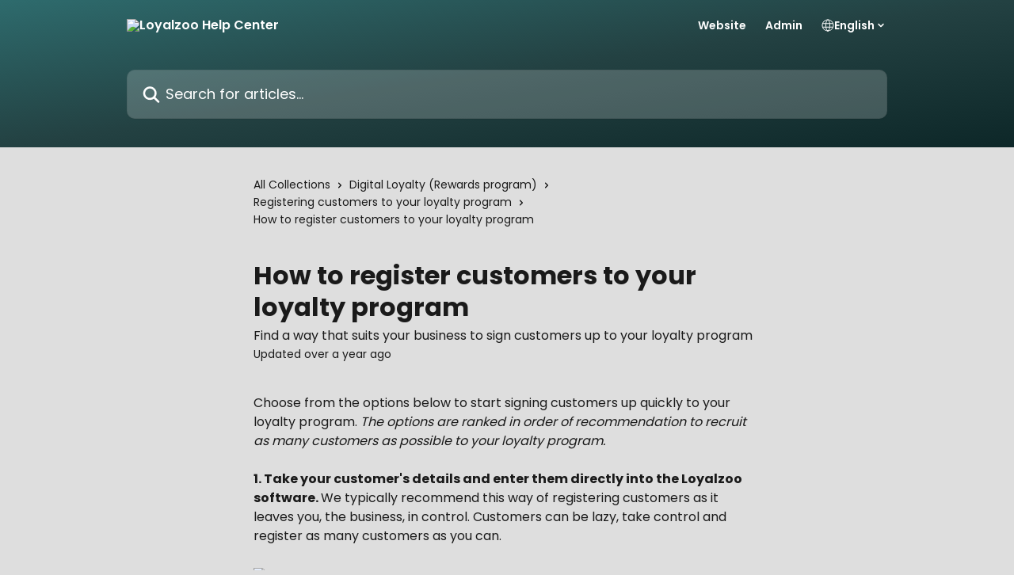

--- FILE ---
content_type: text/html; charset=utf-8
request_url: https://help.loyalzoo.com/en/articles/4933096-how-to-register-customers-to-your-loyalty-program
body_size: 15757
content:
<!DOCTYPE html><html lang="en"><head><meta charSet="utf-8" data-next-head=""/><title data-next-head="">How to register customers to your loyalty program | Loyalzoo Help Center</title><meta property="og:title" content="How to register customers to your loyalty program | Loyalzoo Help Center" data-next-head=""/><meta name="twitter:title" content="How to register customers to your loyalty program | Loyalzoo Help Center" data-next-head=""/><meta property="og:description" content="Find a way that suits your business to sign customers up to your loyalty program" data-next-head=""/><meta name="twitter:description" content="Find a way that suits your business to sign customers up to your loyalty program" data-next-head=""/><meta name="description" content="Find a way that suits your business to sign customers up to your loyalty program" data-next-head=""/><meta property="og:type" content="article" data-next-head=""/><meta name="robots" content="all" data-next-head=""/><meta name="viewport" content="width=device-width, initial-scale=1" data-next-head=""/><link href="https://intercom.help/loyalzoo/assets/favicon" rel="icon" data-next-head=""/><link rel="canonical" href="http://help.loyalzoo.com/en/articles/4933096-how-to-register-customers-to-your-loyalty-program" data-next-head=""/><link rel="alternate" href="http://help.loyalzoo.com/en/articles/4933096-how-to-register-customers-to-your-loyalty-program" hrefLang="en" data-next-head=""/><link rel="alternate" href="http://help.loyalzoo.com/en/articles/4933096-how-to-register-customers-to-your-loyalty-program" hrefLang="x-default" data-next-head=""/><link nonce="NdBUnnB1P7PTZA2qgkxeDJ32tXza4LU9JzijdYcIleI=" rel="preload" href="https://static.intercomassets.com/_next/static/css/3141721a1e975790.css" as="style"/><link nonce="NdBUnnB1P7PTZA2qgkxeDJ32tXza4LU9JzijdYcIleI=" rel="stylesheet" href="https://static.intercomassets.com/_next/static/css/3141721a1e975790.css" data-n-g=""/><link nonce="NdBUnnB1P7PTZA2qgkxeDJ32tXza4LU9JzijdYcIleI=" rel="preload" href="https://static.intercomassets.com/_next/static/css/2e15b5a0835b0524.css" as="style"/><link nonce="NdBUnnB1P7PTZA2qgkxeDJ32tXza4LU9JzijdYcIleI=" rel="stylesheet" href="https://static.intercomassets.com/_next/static/css/2e15b5a0835b0524.css"/><noscript data-n-css="NdBUnnB1P7PTZA2qgkxeDJ32tXza4LU9JzijdYcIleI="></noscript><script defer="" nonce="NdBUnnB1P7PTZA2qgkxeDJ32tXza4LU9JzijdYcIleI=" nomodule="" src="https://static.intercomassets.com/_next/static/chunks/polyfills-42372ed130431b0a.js"></script><script defer="" src="https://static.intercomassets.com/_next/static/chunks/1845.9920dd8b7453512c.js" nonce="NdBUnnB1P7PTZA2qgkxeDJ32tXza4LU9JzijdYcIleI="></script><script src="https://static.intercomassets.com/_next/static/chunks/webpack-667cd6b3774ffaeb.js" nonce="NdBUnnB1P7PTZA2qgkxeDJ32tXza4LU9JzijdYcIleI=" defer=""></script><script src="https://static.intercomassets.com/_next/static/chunks/framework-1f1b8d38c1d86c61.js" nonce="NdBUnnB1P7PTZA2qgkxeDJ32tXza4LU9JzijdYcIleI=" defer=""></script><script src="https://static.intercomassets.com/_next/static/chunks/main-2c5e5f2c49cfa8a6.js" nonce="NdBUnnB1P7PTZA2qgkxeDJ32tXza4LU9JzijdYcIleI=" defer=""></script><script src="https://static.intercomassets.com/_next/static/chunks/pages/_app-e1ef7ba820863143.js" nonce="NdBUnnB1P7PTZA2qgkxeDJ32tXza4LU9JzijdYcIleI=" defer=""></script><script src="https://static.intercomassets.com/_next/static/chunks/d0502abb-aa607f45f5026044.js" nonce="NdBUnnB1P7PTZA2qgkxeDJ32tXza4LU9JzijdYcIleI=" defer=""></script><script src="https://static.intercomassets.com/_next/static/chunks/6190-ef428f6633b5a03f.js" nonce="NdBUnnB1P7PTZA2qgkxeDJ32tXza4LU9JzijdYcIleI=" defer=""></script><script src="https://static.intercomassets.com/_next/static/chunks/5729-6d79ddfe1353a77c.js" nonce="NdBUnnB1P7PTZA2qgkxeDJ32tXza4LU9JzijdYcIleI=" defer=""></script><script src="https://static.intercomassets.com/_next/static/chunks/2384-242e4a028ba58b01.js" nonce="NdBUnnB1P7PTZA2qgkxeDJ32tXza4LU9JzijdYcIleI=" defer=""></script><script src="https://static.intercomassets.com/_next/static/chunks/4835-9db7cd232aae5617.js" nonce="NdBUnnB1P7PTZA2qgkxeDJ32tXza4LU9JzijdYcIleI=" defer=""></script><script src="https://static.intercomassets.com/_next/static/chunks/2735-6fafbb9ff4abfca1.js" nonce="NdBUnnB1P7PTZA2qgkxeDJ32tXza4LU9JzijdYcIleI=" defer=""></script><script src="https://static.intercomassets.com/_next/static/chunks/pages/%5BhelpCenterIdentifier%5D/%5Blocale%5D/articles/%5BarticleSlug%5D-0426bb822f2fd459.js" nonce="NdBUnnB1P7PTZA2qgkxeDJ32tXza4LU9JzijdYcIleI=" defer=""></script><script src="https://static.intercomassets.com/_next/static/7e1K3eo3oeKlAsbhZbrHM/_buildManifest.js" nonce="NdBUnnB1P7PTZA2qgkxeDJ32tXza4LU9JzijdYcIleI=" defer=""></script><script src="https://static.intercomassets.com/_next/static/7e1K3eo3oeKlAsbhZbrHM/_ssgManifest.js" nonce="NdBUnnB1P7PTZA2qgkxeDJ32tXza4LU9JzijdYcIleI=" defer=""></script><meta name="sentry-trace" content="750ef0368031091e090415f8e25c5cd6-147b2b3d7a03f173-0"/><meta name="baggage" content="sentry-environment=production,sentry-release=389cbaa7c7b88427c31f6ff365d99b3236e2d519,sentry-public_key=187f842308a64dea9f1f64d4b1b9c298,sentry-trace_id=750ef0368031091e090415f8e25c5cd6,sentry-org_id=2129,sentry-sampled=false,sentry-sample_rand=0.3637931004517997,sentry-sample_rate=0"/><style id="__jsx-2500857012">:root{--body-bg: rgb(222, 222, 222);
--body-image: none;
--body-bg-rgb: 222, 222, 222;
--body-border: rgb(196, 196, 196);
--body-primary-color: #1a1a1a;
--body-secondary-color: #1a1a1a;
--body-reaction-bg: rgb(209, 209, 209);
--body-reaction-text-color: rgb(26, 26, 26);
--body-toc-active-border: #737373;
--body-toc-inactive-border: #f2f2f2;
--body-toc-inactive-color: #1a1a1a;
--body-toc-active-font-weight: 600;
--body-table-border: rgb(171, 171, 171);
--body-color: hsl(0, 0%, 0%);
--footer-bg: rgb(222, 222, 222);
--footer-image: none;
--footer-border: rgb(196, 196, 196);
--footer-color: hsl(182, 51%, 10%);
--header-bg: none;
--header-image: linear-gradient(to bottom right, #2E6B6D,#234142,#0D2728);
--header-color: hsl(0, 0%, 100%);
--collection-card-bg: rgb(222, 222, 222);
--collection-card-image: none;
--collection-card-color: hsl(182, 51%, 10%);
--card-bg: rgb(225, 225, 225);
--card-border-color: rgb(196, 196, 196);
--card-border-inner-radius: 6px;
--card-border-radius: 8px;
--card-shadow: 0 1px 2px 0 rgb(0 0 0 / 0.05);
--search-bar-border-radius: 10px;
--search-bar-width: 100%;
--ticket-blue-bg-color: #dce1f9;
--ticket-blue-text-color: #334bfa;
--ticket-green-bg-color: #d7efdc;
--ticket-green-text-color: #0f7134;
--ticket-orange-bg-color: #ffebdb;
--ticket-orange-text-color: #b24d00;
--ticket-red-bg-color: #ffdbdb;
--ticket-red-text-color: #df2020;
--header-height: 405px;
--header-subheader-background-color: #000000;
--header-subheader-font-color: #FFFFFF;
--content-block-bg: rgb(255, 255, 255);
--content-block-image: none;
--content-block-color: hsl(0, 0%, 10%);
--content-block-button-bg: rgb(51, 75, 250);
--content-block-button-image: none;
--content-block-button-color: hsl(0, 0%, 100%);
--content-block-button-radius: 6px;
--primary-color: hsl(182, 31%, 20%);
--primary-color-alpha-10: hsla(182, 31%, 20%, 0.1);
--primary-color-alpha-60: hsla(182, 31%, 20%, 0.6);
--text-on-primary-color: #ffffff}</style><style id="__jsx-1364445819">:root{--font-family-primary: 'Poppins', 'Poppins Fallback'}</style><style id="__jsx-3010438285">:root{--font-family-secondary: 'Poppins', 'Poppins Fallback'}</style><style id="__jsx-cf6f0ea00fa5c760">.fade-background.jsx-cf6f0ea00fa5c760{background:radial-gradient(333.38%100%at 50%0%,rgba(var(--body-bg-rgb),0)0%,rgba(var(--body-bg-rgb),.00925356)11.67%,rgba(var(--body-bg-rgb),.0337355)21.17%,rgba(var(--body-bg-rgb),.0718242)28.85%,rgba(var(--body-bg-rgb),.121898)35.03%,rgba(var(--body-bg-rgb),.182336)40.05%,rgba(var(--body-bg-rgb),.251516)44.25%,rgba(var(--body-bg-rgb),.327818)47.96%,rgba(var(--body-bg-rgb),.409618)51.51%,rgba(var(--body-bg-rgb),.495297)55.23%,rgba(var(--body-bg-rgb),.583232)59.47%,rgba(var(--body-bg-rgb),.671801)64.55%,rgba(var(--body-bg-rgb),.759385)70.81%,rgba(var(--body-bg-rgb),.84436)78.58%,rgba(var(--body-bg-rgb),.9551)88.2%,rgba(var(--body-bg-rgb),1)100%),var(--header-image),var(--header-bg);background-size:cover;background-position-x:center}</style><style id="__jsx-62724fba150252e0">.related_articles section a{color:initial}</style><style id="__jsx-4bed0c08ce36899e">.article_body a:not(.intercom-h2b-button){color:var(--primary-color)}article a.intercom-h2b-button{background-color:var(--primary-color);border:0}.zendesk-article table{overflow-x:scroll!important;display:block!important;height:auto!important}.intercom-interblocks-unordered-nested-list ul,.intercom-interblocks-ordered-nested-list ol{margin-top:16px;margin-bottom:16px}.intercom-interblocks-unordered-nested-list ul .intercom-interblocks-unordered-nested-list ul,.intercom-interblocks-unordered-nested-list ul .intercom-interblocks-ordered-nested-list ol,.intercom-interblocks-ordered-nested-list ol .intercom-interblocks-ordered-nested-list ol,.intercom-interblocks-ordered-nested-list ol .intercom-interblocks-unordered-nested-list ul{margin-top:0;margin-bottom:0}.intercom-interblocks-image a:focus{outline-offset:3px}</style></head><body><div id="__next"><div dir="ltr" class="h-full w-full"><span class="hidden">Copyright (c) 2023, Intercom, Inc. (legal@intercom.io) with Reserved Font Name &quot;Poppins&quot;.
      This Font Software is licensed under the SIL Open Font License, Version 1.1.</span><span class="hidden">Copyright (c) 2023, Intercom, Inc. (legal@intercom.io) with Reserved Font Name &quot;Poppins&quot;.
      This Font Software is licensed under the SIL Open Font License, Version 1.1.</span><a href="#main-content" class="sr-only font-bold text-header-color focus:not-sr-only focus:absolute focus:left-4 focus:top-4 focus:z-50" aria-roledescription="Link, Press control-option-right-arrow to exit">Skip to main content</a><main class="header__lite"><header id="header" data-testid="header" class="jsx-cf6f0ea00fa5c760 flex flex-col text-header-color"><div class="jsx-cf6f0ea00fa5c760 relative flex grow flex-col mb-9 bg-header-bg bg-header-image bg-cover bg-center pb-9"><div id="sr-announcement" aria-live="polite" class="jsx-cf6f0ea00fa5c760 sr-only"></div><div class="jsx-cf6f0ea00fa5c760 flex h-full flex-col items-center marker:shrink-0"><section class="relative flex w-full flex-col mb-6 pb-6"><div class="header__meta_wrapper flex justify-center px-5 pt-6 leading-none sm:px-10"><div class="flex items-center w-240" data-testid="subheader-container"><div class="mo__body header__site_name"><div class="header__logo"><a href="/en/"><img src="https://downloads.intercomcdn.com/i/o/si587ww8/838862/33850b916191da37c3f1d4a2bf90/46b2f9659b4b79a137a09518119e5381.png" height="416" alt="Loyalzoo Help Center"/></a></div></div><div><div class="flex items-center font-semibold"><div class="flex items-center md:hidden" data-testid="small-screen-children"><button class="flex items-center border-none bg-transparent px-1.5" data-testid="hamburger-menu-button" aria-label="Open menu"><svg width="24" height="24" viewBox="0 0 16 16" xmlns="http://www.w3.org/2000/svg" class="fill-current"><path d="M1.86861 2C1.38889 2 1 2.3806 1 2.85008C1 3.31957 1.38889 3.70017 1.86861 3.70017H14.1314C14.6111 3.70017 15 3.31957 15 2.85008C15 2.3806 14.6111 2 14.1314 2H1.86861Z"></path><path d="M1 8C1 7.53051 1.38889 7.14992 1.86861 7.14992H14.1314C14.6111 7.14992 15 7.53051 15 8C15 8.46949 14.6111 8.85008 14.1314 8.85008H1.86861C1.38889 8.85008 1 8.46949 1 8Z"></path><path d="M1 13.1499C1 12.6804 1.38889 12.2998 1.86861 12.2998H14.1314C14.6111 12.2998 15 12.6804 15 13.1499C15 13.6194 14.6111 14 14.1314 14H1.86861C1.38889 14 1 13.6194 1 13.1499Z"></path></svg></button><div class="fixed right-0 top-0 z-50 h-full w-full hidden" data-testid="hamburger-menu"><div class="flex h-full w-full justify-end bg-black bg-opacity-30"><div class="flex h-fit w-full flex-col bg-white opacity-100 sm:h-full sm:w-1/2"><button class="text-body-font flex items-center self-end border-none bg-transparent pr-6 pt-6" data-testid="hamburger-menu-close-button" aria-label="Close menu"><svg width="24" height="24" viewBox="0 0 16 16" xmlns="http://www.w3.org/2000/svg"><path d="M3.5097 3.5097C3.84165 3.17776 4.37984 3.17776 4.71178 3.5097L7.99983 6.79775L11.2879 3.5097C11.6198 3.17776 12.158 3.17776 12.49 3.5097C12.8219 3.84165 12.8219 4.37984 12.49 4.71178L9.20191 7.99983L12.49 11.2879C12.8219 11.6198 12.8219 12.158 12.49 12.49C12.158 12.8219 11.6198 12.8219 11.2879 12.49L7.99983 9.20191L4.71178 12.49C4.37984 12.8219 3.84165 12.8219 3.5097 12.49C3.17776 12.158 3.17776 11.6198 3.5097 11.2879L6.79775 7.99983L3.5097 4.71178C3.17776 4.37984 3.17776 3.84165 3.5097 3.5097Z"></path></svg></button><nav class="flex flex-col pl-4 text-black"><a target="_blank" rel="noopener noreferrer" href="https://www.loyalzoo.com" class="mx-5 mb-5 text-md no-underline hover:opacity-80 md:mx-3 md:my-0 md:text-base" data-testid="header-link-0">Website</a><a target="_blank" rel="noopener noreferrer" href="https://admin.loyalty-app.co" class="mx-5 mb-5 text-md no-underline hover:opacity-80 md:mx-3 md:my-0 md:text-base" data-testid="header-link-1">Admin</a><div class="relative cursor-pointer has-[:focus]:outline"><select class="peer absolute z-10 block h-6 w-full cursor-pointer opacity-0 md:text-base" aria-label="Change language" id="language-selector"><option value="/en/articles/4933096-how-to-register-customers-to-your-loyalty-program" class="text-black" selected="">English</option><option value="/fr/articles/4933096" class="text-black">Français</option><option value="/de/articles/4933096" class="text-black">Deutsch</option><option value="/it/articles/4933096" class="text-black">Italiano</option><option value="/pt/articles/4933096" class="text-black">Português</option><option value="/es/articles/4933096" class="text-black">Español</option></select><div class="mb-10 ml-5 flex items-center gap-1 text-md hover:opacity-80 peer-hover:opacity-80 md:m-0 md:ml-3 md:text-base" aria-hidden="true"><svg id="locale-picker-globe" width="16" height="16" viewBox="0 0 16 16" fill="none" xmlns="http://www.w3.org/2000/svg" class="shrink-0" aria-hidden="true"><path d="M8 15C11.866 15 15 11.866 15 8C15 4.13401 11.866 1 8 1C4.13401 1 1 4.13401 1 8C1 11.866 4.13401 15 8 15Z" stroke="currentColor" stroke-linecap="round" stroke-linejoin="round"></path><path d="M8 15C9.39949 15 10.534 11.866 10.534 8C10.534 4.13401 9.39949 1 8 1C6.60051 1 5.466 4.13401 5.466 8C5.466 11.866 6.60051 15 8 15Z" stroke="currentColor" stroke-linecap="round" stroke-linejoin="round"></path><path d="M1.448 5.75989H14.524" stroke="currentColor" stroke-linecap="round" stroke-linejoin="round"></path><path d="M1.448 10.2402H14.524" stroke="currentColor" stroke-linecap="round" stroke-linejoin="round"></path></svg>English<svg id="locale-picker-arrow" width="16" height="16" viewBox="0 0 16 16" fill="none" xmlns="http://www.w3.org/2000/svg" class="shrink-0" aria-hidden="true"><path d="M5 6.5L8.00093 9.5L11 6.50187" stroke="currentColor" stroke-width="1.5" stroke-linecap="round" stroke-linejoin="round"></path></svg></div></div></nav></div></div></div></div><nav class="hidden items-center md:flex" data-testid="large-screen-children"><a target="_blank" rel="noopener noreferrer" href="https://www.loyalzoo.com" class="mx-5 mb-5 text-md no-underline hover:opacity-80 md:mx-3 md:my-0 md:text-base" data-testid="header-link-0">Website</a><a target="_blank" rel="noopener noreferrer" href="https://admin.loyalty-app.co" class="mx-5 mb-5 text-md no-underline hover:opacity-80 md:mx-3 md:my-0 md:text-base" data-testid="header-link-1">Admin</a><div class="relative cursor-pointer has-[:focus]:outline"><select class="peer absolute z-10 block h-6 w-full cursor-pointer opacity-0 md:text-base" aria-label="Change language" id="language-selector"><option value="/en/articles/4933096-how-to-register-customers-to-your-loyalty-program" class="text-black" selected="">English</option><option value="/fr/articles/4933096" class="text-black">Français</option><option value="/de/articles/4933096" class="text-black">Deutsch</option><option value="/it/articles/4933096" class="text-black">Italiano</option><option value="/pt/articles/4933096" class="text-black">Português</option><option value="/es/articles/4933096" class="text-black">Español</option></select><div class="mb-10 ml-5 flex items-center gap-1 text-md hover:opacity-80 peer-hover:opacity-80 md:m-0 md:ml-3 md:text-base" aria-hidden="true"><svg id="locale-picker-globe" width="16" height="16" viewBox="0 0 16 16" fill="none" xmlns="http://www.w3.org/2000/svg" class="shrink-0" aria-hidden="true"><path d="M8 15C11.866 15 15 11.866 15 8C15 4.13401 11.866 1 8 1C4.13401 1 1 4.13401 1 8C1 11.866 4.13401 15 8 15Z" stroke="currentColor" stroke-linecap="round" stroke-linejoin="round"></path><path d="M8 15C9.39949 15 10.534 11.866 10.534 8C10.534 4.13401 9.39949 1 8 1C6.60051 1 5.466 4.13401 5.466 8C5.466 11.866 6.60051 15 8 15Z" stroke="currentColor" stroke-linecap="round" stroke-linejoin="round"></path><path d="M1.448 5.75989H14.524" stroke="currentColor" stroke-linecap="round" stroke-linejoin="round"></path><path d="M1.448 10.2402H14.524" stroke="currentColor" stroke-linecap="round" stroke-linejoin="round"></path></svg>English<svg id="locale-picker-arrow" width="16" height="16" viewBox="0 0 16 16" fill="none" xmlns="http://www.w3.org/2000/svg" class="shrink-0" aria-hidden="true"><path d="M5 6.5L8.00093 9.5L11 6.50187" stroke="currentColor" stroke-width="1.5" stroke-linecap="round" stroke-linejoin="round"></path></svg></div></div></nav></div></div></div></div></section><section class="relative mx-5 flex h-full w-full flex-col items-center px-5 sm:px-10"><div class="flex h-full max-w-full flex-col w-240 justify-end" data-testid="main-header-container"><div id="search-bar" class="relative w-full"><form action="/en/" autoComplete="off"><div class="flex w-full flex-col items-start"><div class="relative flex w-full sm:w-search-bar"><label for="search-input" class="sr-only">Search for articles...</label><input id="search-input" type="text" autoComplete="off" class="peer w-full rounded-search-bar border border-black-alpha-8 bg-white-alpha-20 p-4 ps-12 font-secondary text-lg text-header-color shadow-search-bar outline-none transition ease-linear placeholder:text-header-color hover:bg-white-alpha-27 hover:shadow-search-bar-hover focus:border-transparent focus:bg-white focus:text-black-10 focus:shadow-search-bar-focused placeholder:focus:text-black-45" placeholder="Search for articles..." name="q" aria-label="Search for articles..." value=""/><div class="absolute inset-y-0 start-0 flex items-center fill-header-color peer-focus-visible:fill-black-45 pointer-events-none ps-5"><svg width="22" height="21" viewBox="0 0 22 21" xmlns="http://www.w3.org/2000/svg" class="fill-inherit" aria-hidden="true"><path fill-rule="evenodd" clip-rule="evenodd" d="M3.27485 8.7001C3.27485 5.42781 5.92757 2.7751 9.19985 2.7751C12.4721 2.7751 15.1249 5.42781 15.1249 8.7001C15.1249 11.9724 12.4721 14.6251 9.19985 14.6251C5.92757 14.6251 3.27485 11.9724 3.27485 8.7001ZM9.19985 0.225098C4.51924 0.225098 0.724854 4.01948 0.724854 8.7001C0.724854 13.3807 4.51924 17.1751 9.19985 17.1751C11.0802 17.1751 12.8176 16.5627 14.2234 15.5265L19.0981 20.4013C19.5961 20.8992 20.4033 20.8992 20.9013 20.4013C21.3992 19.9033 21.3992 19.0961 20.9013 18.5981L16.0264 13.7233C17.0625 12.3176 17.6749 10.5804 17.6749 8.7001C17.6749 4.01948 13.8805 0.225098 9.19985 0.225098Z"></path></svg></div></div></div></form></div></div></section></div></div></header><div class="z-1 flex shrink-0 grow basis-auto justify-center px-5 sm:px-10"><section data-testid="main-content" id="main-content" class="max-w-full w-240"><section data-testid="article-section" class="section section__article"><div class="justify-center flex"><div class="relative z-3 w-full lg:max-w-160 "><div class="flex pb-6 max-md:pb-2 lg:max-w-160"><div tabindex="-1" class="focus:outline-none"><div class="flex flex-wrap items-baseline pb-4 text-base" tabindex="0" role="navigation" aria-label="Breadcrumb"><a href="/en/" class="pr-2 text-body-primary-color no-underline hover:text-body-secondary-color">All Collections</a><div class="pr-2" aria-hidden="true"><svg width="6" height="10" viewBox="0 0 6 10" class="block h-2 w-2 fill-body-secondary-color rtl:rotate-180" xmlns="http://www.w3.org/2000/svg"><path fill-rule="evenodd" clip-rule="evenodd" d="M0.648862 0.898862C0.316916 1.23081 0.316916 1.769 0.648862 2.10094L3.54782 4.9999L0.648862 7.89886C0.316916 8.23081 0.316917 8.769 0.648862 9.10094C0.980808 9.43289 1.519 9.43289 1.85094 9.10094L5.35094 5.60094C5.68289 5.269 5.68289 4.73081 5.35094 4.39886L1.85094 0.898862C1.519 0.566916 0.980807 0.566916 0.648862 0.898862Z"></path></svg></div><a href="http://help.loyalzoo.com/en/collections/139936-digital-loyalty-rewards-program" class="pr-2 text-body-primary-color no-underline hover:text-body-secondary-color" data-testid="breadcrumb-0">Digital Loyalty (Rewards program)</a><div class="pr-2" aria-hidden="true"><svg width="6" height="10" viewBox="0 0 6 10" class="block h-2 w-2 fill-body-secondary-color rtl:rotate-180" xmlns="http://www.w3.org/2000/svg"><path fill-rule="evenodd" clip-rule="evenodd" d="M0.648862 0.898862C0.316916 1.23081 0.316916 1.769 0.648862 2.10094L3.54782 4.9999L0.648862 7.89886C0.316916 8.23081 0.316917 8.769 0.648862 9.10094C0.980808 9.43289 1.519 9.43289 1.85094 9.10094L5.35094 5.60094C5.68289 5.269 5.68289 4.73081 5.35094 4.39886L1.85094 0.898862C1.519 0.566916 0.980807 0.566916 0.648862 0.898862Z"></path></svg></div><a href="http://help.loyalzoo.com/en/collections/2988067-registering-customers-to-your-loyalty-program" class="pr-2 text-body-primary-color no-underline hover:text-body-secondary-color" data-testid="breadcrumb-1">Registering customers to your loyalty program</a><div class="pr-2" aria-hidden="true"><svg width="6" height="10" viewBox="0 0 6 10" class="block h-2 w-2 fill-body-secondary-color rtl:rotate-180" xmlns="http://www.w3.org/2000/svg"><path fill-rule="evenodd" clip-rule="evenodd" d="M0.648862 0.898862C0.316916 1.23081 0.316916 1.769 0.648862 2.10094L3.54782 4.9999L0.648862 7.89886C0.316916 8.23081 0.316917 8.769 0.648862 9.10094C0.980808 9.43289 1.519 9.43289 1.85094 9.10094L5.35094 5.60094C5.68289 5.269 5.68289 4.73081 5.35094 4.39886L1.85094 0.898862C1.519 0.566916 0.980807 0.566916 0.648862 0.898862Z"></path></svg></div><div class="text-body-secondary-color">How to register customers to your loyalty program</div></div></div></div><div class=""><div class="article intercom-force-break"><div class="mb-10 max-lg:mb-6"><div class="flex flex-col gap-4"><div class="flex flex-col"><h1 class="mb-1 font-primary text-2xl font-bold leading-10 text-body-primary-color">How to register customers to your loyalty program</h1><div class="text-md font-normal leading-normal text-body-secondary-color"><p>Find a way that suits your business to sign customers up to your loyalty program</p></div></div><div class="avatar"><div class="avatar__info -mt-0.5 text-base"><span class="text-body-secondary-color"> <!-- -->Updated over a year ago</span></div></div></div></div><div class="jsx-4bed0c08ce36899e "><div class="jsx-4bed0c08ce36899e article_body"><article class="jsx-4bed0c08ce36899e "><div class="intercom-interblocks-paragraph no-margin intercom-interblocks-align-left"><p>Choose from the options below to start signing customers up quickly to your loyalty program. <i>The options are ranked in order of recommendation to recruit as many customers as possible to your loyalty program.</i></p></div><div class="intercom-interblocks-paragraph no-margin intercom-interblocks-align-left"><p> </p></div><div class="intercom-interblocks-paragraph no-margin intercom-interblocks-align-left"><p><b>1. Take your customer&#x27;s details and enter them directly into the Loyalzoo software. </b>We typically recommend this way of registering customers as it leaves you, the business, in control. Customers can be lazy, take control and register as many customers as you can. </p></div><div class="intercom-interblocks-paragraph no-margin intercom-interblocks-align-left"><p> </p></div><div class="intercom-interblocks-image intercom-interblocks-align-left"><a href="https://downloads.intercomcdn.com/i/o/346654314/74972e6c14b4db44e94e4376/Screenshot+2021-06-07+at+13.38.23.png?expires=1769016600&amp;signature=c7407298563a4e9bf7f0c9502d2fe108fddcdbe3764936ad3a81dc46d6a22487&amp;req=dyQhEMx6noBbFb4f3HP0gEuwQ786CcnlDRLNoRGVWotYK0GWwl6AqGQshzzg%0ANplZlNHjaH%2FzgsCBBQ%3D%3D%0A" target="_blank" rel="noreferrer nofollow noopener"><img src="https://downloads.intercomcdn.com/i/o/346654314/74972e6c14b4db44e94e4376/Screenshot+2021-06-07+at+13.38.23.png?expires=1769016600&amp;signature=c7407298563a4e9bf7f0c9502d2fe108fddcdbe3764936ad3a81dc46d6a22487&amp;req=dyQhEMx6noBbFb4f3HP0gEuwQ786CcnlDRLNoRGVWotYK0GWwl6AqGQshzzg%0ANplZlNHjaH%2FzgsCBBQ%3D%3D%0A" width="955" height="271"/></a></div><div class="intercom-interblocks-paragraph no-margin intercom-interblocks-align-left"><p><b>2.  Get customers to register with a customer-facing tablet. </b></p></div><div class="intercom-interblocks-paragraph no-margin intercom-interblocks-align-left"><p>Set up a customer-facing tablet so customers can enter their own details to sign up or check-in to your loyalty program. Click the button below to find easy instructions on how to set this up. </p></div><div class="intercom-interblocks-paragraph no-margin intercom-interblocks-align-left"><p> </p></div><div class="intercom-interblocks-button intercom-interblocks-align-center"><a href="https://help.loyalzoo.com/en/articles/492777-how-to-get-customers-to-register-from-a-customer-facing-tablet" target="_blank" rel="noreferrer nofollow noopener" class="intercom-h2b-button">Set up customer-facing tablet</a></div><div class="intercom-interblocks-image intercom-interblocks-align-center"><a href="https://downloads.intercomcdn.com/i/o/346655825/38ab83f7facd23446294fb9e/ipad+-+customer+check-in.png?expires=1769016600&amp;signature=17f1508550fc7f4e2d0d5ebf08b6b03fc23b0600078deb58eac9e20a54ab8c4c&amp;req=dyQhEMx7lYNaFb4f3HP0gERiyhS4wTeELOVefBm%2BLXVMJ%2F4s4zBnLkwKTyMG%0ANnWFfEojcqltXTtJLg%3D%3D%0A" target="_blank" rel="noreferrer nofollow noopener"><img src="https://downloads.intercomcdn.com/i/o/346655825/38ab83f7facd23446294fb9e/ipad+-+customer+check-in.png?expires=1769016600&amp;signature=17f1508550fc7f4e2d0d5ebf08b6b03fc23b0600078deb58eac9e20a54ab8c4c&amp;req=dyQhEMx7lYNaFb4f3HP0gERiyhS4wTeELOVefBm%2BLXVMJ%2F4s4zBnLkwKTyMG%0ANnWFfEojcqltXTtJLg%3D%3D%0A" width="650" height="439"/></a></div><div class="intercom-interblocks-paragraph no-margin intercom-interblocks-align-left"><p><b>3. Get customers to register or check-in using a QR code.</b></p></div><div class="intercom-interblocks-paragraph no-margin intercom-interblocks-align-left"><p> You can set up a QR code specific to your business. Find out below. </p></div><div class="intercom-interblocks-paragraph no-margin intercom-interblocks-align-left"><p> </p></div><div class="intercom-interblocks-button intercom-interblocks-align-center"><a href="http://help.loyalzoo.com/en/articles/5311803-register-customers-using-a-qr-code" target="_blank" rel="noreferrer nofollow noopener" class="intercom-h2b-button">Create QR code</a></div><div class="intercom-interblocks-paragraph no-margin intercom-interblocks-align-left"><p> </p></div><div class="intercom-interblocks-paragraph no-margin intercom-interblocks-align-left"><p><b>4. Get customers to install the Loyalzoo app on their smartphone.</b> </p></div><div class="intercom-interblocks-paragraph no-margin intercom-interblocks-align-left"><p>This will automatically check-in customers each time they enter your business. Find ways to promote the Loyalzoo app below. </p></div><div class="intercom-interblocks-paragraph no-margin intercom-interblocks-align-left"><p> </p></div><div class="intercom-interblocks-button intercom-interblocks-align-center"><a href="https://help.loyalzoo.com/en/articles/77693-how-to-promote-your-loyalty-program" target="_blank" rel="noreferrer nofollow noopener" class="intercom-h2b-button">Promote Loyalzoo app</a></div><div class="intercom-interblocks-paragraph no-margin intercom-interblocks-align-left"><p> </p></div><div class="intercom-interblocks-image intercom-interblocks-align-center"><a href="https://downloads.intercomcdn.com/i/o/346656245/a72f25dd2f2956b6f6e708ee/IMG_3198.PNG?expires=1769016600&amp;signature=6ffd41bdb9c4c84288a74ce527d6afad86ccf9a1e35dba18b9350815b4d62b80&amp;req=dyQhEMx4n4VaFb4f3HP0gEnpppDuv5RtNTf9Rg%2BuDKZjS3fj9Ee0H4dL9JcS%0A2XlC%2Fts%2F%2FRCZq%2BDDLw%3D%3D%0A" target="_blank" rel="noreferrer nofollow noopener"><img src="https://downloads.intercomcdn.com/i/o/346656245/a72f25dd2f2956b6f6e708ee/IMG_3198.PNG?expires=1769016600&amp;signature=6ffd41bdb9c4c84288a74ce527d6afad86ccf9a1e35dba18b9350815b4d62b80&amp;req=dyQhEMx4n4VaFb4f3HP0gEnpppDuv5RtNTf9Rg%2BuDKZjS3fj9Ee0H4dL9JcS%0A2XlC%2Fts%2F%2FRCZq%2BDDLw%3D%3D%0A" width="750" height="1334"/></a></div><div class="intercom-interblocks-paragraph no-margin intercom-interblocks-align-left"><p><b> 5. Register customer&#x27;s online. </b>Add a registration form to your website so customer&#x27;s can sign up with their email or phone number. </p></div><div class="intercom-interblocks-unordered-nested-list"><ul><li><div class="intercom-interblocks-paragraph no-margin intercom-interblocks-align-left"><p>Add a section to your website outlining your loyalty program</p></div></li><li><div class="intercom-interblocks-paragraph no-margin intercom-interblocks-align-left"><p>Find your Loyalzoo Merchant ID from your Account Settings</p></div></li></ul></div><div class="intercom-interblocks-image intercom-interblocks-align-left"><a href="https://downloads.intercomcdn.com/i/o/817452738/012a3bd2a561b4411c9148d7/image.png?expires=1769016600&amp;signature=dc46f6374247d8cf89535157fe9200406f018c2121ec7ffb9fc21534003b3fe2&amp;req=fCEgEsx8moJXFb4f3HP0gPkjRyBOd2P4ST0c8WpymRWpxd6Dqqmg9LIOQojQ%0AyGeFUqLTEjmwkgwMzw%3D%3D%0A" target="_blank" rel="noreferrer nofollow noopener"><img src="https://downloads.intercomcdn.com/i/o/817452738/012a3bd2a561b4411c9148d7/image.png?expires=1769016600&amp;signature=dc46f6374247d8cf89535157fe9200406f018c2121ec7ffb9fc21534003b3fe2&amp;req=fCEgEsx8moJXFb4f3HP0gPkjRyBOd2P4ST0c8WpymRWpxd6Dqqmg9LIOQojQ%0AyGeFUqLTEjmwkgwMzw%3D%3D%0A" width="2286" height="1252"/></a></div><div class="intercom-interblocks-unordered-nested-list"><ul><li><div class="intercom-interblocks-paragraph no-margin intercom-interblocks-align-left"><p>Add the shortcode below to your website, replacing the XXXX with your Loyalzoo Merchant ID</p></div><div class="intercom-interblocks-code"><pre>&lt;iframe<br/>style=&quot;min-width: 360px; min-height: 400px;&quot;<br/><br/>src=&quot;https://start.mylty.co?id=XXXX&quot;<br/>&gt;<br/>&lt;/iframe&gt;</pre></div></li><li><div class="intercom-interblocks-paragraph no-margin intercom-interblocks-align-left"><p>Alternatively, provide this link to customers <a href="https://start.mylty.co?id=XXXX" rel="nofollow noopener noreferrer" target="_blank">https://start.mylty.co?id=XXXX</a> Again replacing the XXXX with your Loyalzoo Merchant ID</p></div></li><li><div class="intercom-interblocks-paragraph no-margin intercom-interblocks-align-left"><p>Customers will be presented the registration page below.</p></div><div class="intercom-interblocks-paragraph no-margin intercom-interblocks-align-left"><p> </p></div><div class="intercom-interblocks-image intercom-interblocks-align-left"><a href="https://downloads.intercomcdn.com/i/o/346668972/ba5fd4df739d1bb0184c5758/me.loyalzoo+-+register+screen.png?expires=1769016600&amp;signature=2cdd39ac558b5ca0e3c7ec0f766104564427a2ad89cd008c231f94c0107c77d1&amp;req=dyQhEM92lIZdFb4f3HP0gG1tU0a%2B2jZGuR0liKBweWoeXvI6Ya53Di9xSYDJ%0AOU8%3D%0A" target="_blank" rel="noreferrer nofollow noopener"><img src="https://downloads.intercomcdn.com/i/o/346668972/ba5fd4df739d1bb0184c5758/me.loyalzoo+-+register+screen.png?expires=1769016600&amp;signature=2cdd39ac558b5ca0e3c7ec0f766104564427a2ad89cd008c231f94c0107c77d1&amp;req=dyQhEM92lIZdFb4f3HP0gG1tU0a%2B2jZGuR0liKBweWoeXvI6Ya53Di9xSYDJ%0AOU8%3D%0A" width="1451" height="436"/></a></div></li></ul></div><section class="jsx-62724fba150252e0 related_articles my-6"><hr class="jsx-62724fba150252e0 my-6 sm:my-8"/><div class="jsx-62724fba150252e0 mb-3 text-xl font-bold">Related Articles</div><section class="flex flex-col rounded-card border border-solid border-card-border bg-card-bg p-2 sm:p-3"><a class="duration-250 group/article flex flex-row justify-between gap-2 py-2 no-underline transition ease-linear hover:bg-primary-alpha-10 hover:text-primary sm:rounded-card-inner sm:py-3 rounded-card-inner px-3" href="http://help.loyalzoo.com/en/articles/77693-how-to-promote-your-loyalty-program" data-testid="article-link"><div class="flex flex-col p-0"><span class="m-0 text-md text-body-primary-color group-hover/article:text-primary">How to promote your loyalty program</span></div><div class="flex shrink-0 flex-col justify-center p-0"><svg class="block h-4 w-4 text-primary ltr:-rotate-90 rtl:rotate-90" fill="currentColor" viewBox="0 0 20 20" xmlns="http://www.w3.org/2000/svg"><path fill-rule="evenodd" d="M5.293 7.293a1 1 0 011.414 0L10 10.586l3.293-3.293a1 1 0 111.414 1.414l-4 4a1 1 0 01-1.414 0l-4-4a1 1 0 010-1.414z" clip-rule="evenodd"></path></svg></div></a><a class="duration-250 group/article flex flex-row justify-between gap-2 py-2 no-underline transition ease-linear hover:bg-primary-alpha-10 hover:text-primary sm:rounded-card-inner sm:py-3 rounded-card-inner px-3" href="http://help.loyalzoo.com/en/articles/1490804-how-to-set-up-your-digital-loyalty-program-standard" data-testid="article-link"><div class="flex flex-col p-0"><span class="m-0 text-md text-body-primary-color group-hover/article:text-primary">How to set up your Digital Loyalty program (Standard)</span></div><div class="flex shrink-0 flex-col justify-center p-0"><svg class="block h-4 w-4 text-primary ltr:-rotate-90 rtl:rotate-90" fill="currentColor" viewBox="0 0 20 20" xmlns="http://www.w3.org/2000/svg"><path fill-rule="evenodd" d="M5.293 7.293a1 1 0 011.414 0L10 10.586l3.293-3.293a1 1 0 111.414 1.414l-4 4a1 1 0 01-1.414 0l-4-4a1 1 0 010-1.414z" clip-rule="evenodd"></path></svg></div></a><a class="duration-250 group/article flex flex-row justify-between gap-2 py-2 no-underline transition ease-linear hover:bg-primary-alpha-10 hover:text-primary sm:rounded-card-inner sm:py-3 rounded-card-inner px-3" href="http://help.loyalzoo.com/en/articles/4172833-how-to-set-up-your-digital-loyalty-program-square" data-testid="article-link"><div class="flex flex-col p-0"><span class="m-0 text-md text-body-primary-color group-hover/article:text-primary">How to set up your Digital Loyalty program (Square)</span></div><div class="flex shrink-0 flex-col justify-center p-0"><svg class="block h-4 w-4 text-primary ltr:-rotate-90 rtl:rotate-90" fill="currentColor" viewBox="0 0 20 20" xmlns="http://www.w3.org/2000/svg"><path fill-rule="evenodd" d="M5.293 7.293a1 1 0 011.414 0L10 10.586l3.293-3.293a1 1 0 111.414 1.414l-4 4a1 1 0 01-1.414 0l-4-4a1 1 0 010-1.414z" clip-rule="evenodd"></path></svg></div></a><a class="duration-250 group/article flex flex-row justify-between gap-2 py-2 no-underline transition ease-linear hover:bg-primary-alpha-10 hover:text-primary sm:rounded-card-inner sm:py-3 rounded-card-inner px-3" href="http://help.loyalzoo.com/en/articles/5311803-register-customers-to-your-loyalty-program-using-a-qr-code" data-testid="article-link"><div class="flex flex-col p-0"><span class="m-0 text-md text-body-primary-color group-hover/article:text-primary">Register customers to your loyalty program using a QR code</span></div><div class="flex shrink-0 flex-col justify-center p-0"><svg class="block h-4 w-4 text-primary ltr:-rotate-90 rtl:rotate-90" fill="currentColor" viewBox="0 0 20 20" xmlns="http://www.w3.org/2000/svg"><path fill-rule="evenodd" d="M5.293 7.293a1 1 0 011.414 0L10 10.586l3.293-3.293a1 1 0 111.414 1.414l-4 4a1 1 0 01-1.414 0l-4-4a1 1 0 010-1.414z" clip-rule="evenodd"></path></svg></div></a><a class="duration-250 group/article flex flex-row justify-between gap-2 py-2 no-underline transition ease-linear hover:bg-primary-alpha-10 hover:text-primary sm:rounded-card-inner sm:py-3 rounded-card-inner px-3" href="http://help.loyalzoo.com/en/articles/5414116-how-to-sign-up-customers-to-your-memberships-program" data-testid="article-link"><div class="flex flex-col p-0"><span class="m-0 text-md text-body-primary-color group-hover/article:text-primary">How to sign up customers to your memberships program</span></div><div class="flex shrink-0 flex-col justify-center p-0"><svg class="block h-4 w-4 text-primary ltr:-rotate-90 rtl:rotate-90" fill="currentColor" viewBox="0 0 20 20" xmlns="http://www.w3.org/2000/svg"><path fill-rule="evenodd" d="M5.293 7.293a1 1 0 011.414 0L10 10.586l3.293-3.293a1 1 0 111.414 1.414l-4 4a1 1 0 01-1.414 0l-4-4a1 1 0 010-1.414z" clip-rule="evenodd"></path></svg></div></a></section></section></article></div></div></div></div><div class="intercom-reaction-picker -mb-4 -ml-4 -mr-4 mt-6 rounded-card sm:-mb-2 sm:-ml-1 sm:-mr-1 sm:mt-8" role="group" aria-label="feedback form"><div class="intercom-reaction-prompt">Did this answer your question?</div><div class="intercom-reactions-container"><button class="intercom-reaction" aria-label="Disappointed Reaction" tabindex="0" data-reaction-text="disappointed" aria-pressed="false"><span title="Disappointed">😞</span></button><button class="intercom-reaction" aria-label="Neutral Reaction" tabindex="0" data-reaction-text="neutral" aria-pressed="false"><span title="Neutral">😐</span></button><button class="intercom-reaction" aria-label="Smiley Reaction" tabindex="0" data-reaction-text="smiley" aria-pressed="false"><span title="Smiley">😃</span></button></div></div></div></div></section></section></div><footer id="footer" class="mt-24 shrink-0 bg-footer-bg px-0 py-12 text-left text-base text-footer-color"><div class="shrink-0 grow basis-auto px-5 sm:px-10"><div class="mx-auto max-w-240 sm:w-auto"><div><div class="text-center" data-testid="simple-footer-layout"><div class="align-middle text-lg text-footer-color"><a class="no-underline" href="/en/"><img data-testid="logo-img" src="https://downloads.intercomcdn.com/i/o/5345/01b152d83f424d97d5fd1989/Loyalzoo+logo.png" alt="Loyalzoo Help Center" class="max-h-8 contrast-80 inline"/></a></div><div class="mt-10" data-testid="simple-footer-links"><div class="flex flex-row justify-center"><span><ul data-testid="custom-links" class="mb-4 p-0" id="custom-links"><li class="mx-3 inline-block list-none"><a target="_blank" href="https://www.loyalzoo.com" rel="nofollow noreferrer noopener" data-testid="footer-custom-link-0" class="no-underline">loyalzoo.com</a></li></ul></span></div><ul data-testid="social-links" class="flex flex-wrap items-center gap-4 p-0 justify-center" id="social-links"><li class="list-none align-middle"><a target="_blank" href="https://www.facebook.com/loyalzoo" rel="nofollow noreferrer noopener" data-testid="footer-social-link-0" class="no-underline"><img src="https://intercom.help/loyalzoo/assets/svg/icon:social-facebook/0D2728" alt="" aria-label="https://www.facebook.com/loyalzoo" width="16" height="16" loading="lazy" data-testid="social-icon-facebook"/></a></li><li class="list-none align-middle"><a target="_blank" href="https://www.twitter.com/loyalzoo" rel="nofollow noreferrer noopener" data-testid="footer-social-link-1" class="no-underline"><img src="https://intercom.help/loyalzoo/assets/svg/icon:social-twitter/0D2728" alt="" aria-label="https://www.twitter.com/loyalzoo" width="16" height="16" loading="lazy" data-testid="social-icon-twitter"/></a></li></ul></div><div class="mt-10 flex justify-center"><div class="flex items-center text-sm" data-testid="intercom-advert-branding"><svg width="14" height="14" viewBox="0 0 16 16" fill="none" xmlns="http://www.w3.org/2000/svg"><title>Intercom</title><g clip-path="url(#clip0_1870_86937)"><path d="M14 0H2C0.895 0 0 0.895 0 2V14C0 15.105 0.895 16 2 16H14C15.105 16 16 15.105 16 14V2C16 0.895 15.105 0 14 0ZM10.133 3.02C10.133 2.727 10.373 2.49 10.667 2.49C10.961 2.49 11.2 2.727 11.2 3.02V10.134C11.2 10.428 10.96 10.667 10.667 10.667C10.372 10.667 10.133 10.427 10.133 10.134V3.02ZM7.467 2.672C7.467 2.375 7.705 2.132 8 2.132C8.294 2.132 8.533 2.375 8.533 2.672V10.484C8.533 10.781 8.293 11.022 8 11.022C7.705 11.022 7.467 10.782 7.467 10.484V2.672ZM4.8 3.022C4.8 2.727 5.04 2.489 5.333 2.489C5.628 2.489 5.867 2.726 5.867 3.019V10.133C5.867 10.427 5.627 10.666 5.333 10.666C5.039 10.666 4.8 10.426 4.8 10.133V3.02V3.022ZM2.133 4.088C2.133 3.792 2.373 3.554 2.667 3.554C2.961 3.554 3.2 3.792 3.2 4.087V8.887C3.2 9.18 2.96 9.419 2.667 9.419C2.372 9.419 2.133 9.179 2.133 8.886V4.086V4.088ZM13.68 12.136C13.598 12.206 11.622 13.866 8 13.866C4.378 13.866 2.402 12.206 2.32 12.136C2.096 11.946 2.07 11.608 2.262 11.384C2.452 11.161 2.789 11.134 3.012 11.324C3.044 11.355 4.808 12.8 8 12.8C11.232 12.8 12.97 11.343 12.986 11.328C13.209 11.138 13.546 11.163 13.738 11.386C13.93 11.61 13.904 11.946 13.68 12.138V12.136ZM13.867 8.886C13.867 9.181 13.627 9.42 13.333 9.42C13.039 9.42 12.8 9.18 12.8 8.887V4.087C12.8 3.791 13.04 3.553 13.333 3.553C13.628 3.553 13.867 3.791 13.867 4.086V8.886Z" class="fill-current"></path></g><defs><clipPath id="clip0_1870_86937"><rect width="16" height="16" fill="none"></rect></clipPath></defs></svg><a href="https://www.intercom.com/intercom-link?company=Loyalzoo&amp;solution=customer-support&amp;utm_campaign=intercom-link&amp;utm_content=We+run+on+Intercom&amp;utm_medium=help-center&amp;utm_referrer=http%3A%2F%2Fhelp.loyalzoo.com%2Fen%2Farticles%2F4933096-how-to-register-customers-to-your-loyalty-program&amp;utm_source=desktop-web" class="pl-2 align-middle no-underline">We run on Intercom</a></div></div><div class="flex justify-center"><div class="mt-2"><a href="https://www.intercom.com/dsa-report-form" target="_blank" rel="nofollow noreferrer noopener" class="no-underline" data-testid="report-content-link">Report Content</a></div></div></div></div></div></div></footer></main></div></div><script id="__NEXT_DATA__" type="application/json" nonce="NdBUnnB1P7PTZA2qgkxeDJ32tXza4LU9JzijdYcIleI=">{"props":{"pageProps":{"app":{"id":"si587ww8","messengerUrl":"https://widget.intercom.io/widget/si587ww8","name":"Loyalzoo","poweredByIntercomUrl":"https://www.intercom.com/intercom-link?company=Loyalzoo\u0026solution=customer-support\u0026utm_campaign=intercom-link\u0026utm_content=We+run+on+Intercom\u0026utm_medium=help-center\u0026utm_referrer=http%3A%2F%2Fhelp.loyalzoo.com%2Fen%2Farticles%2F4933096-how-to-register-customers-to-your-loyalty-program\u0026utm_source=desktop-web","features":{"consentBannerBeta":false,"customNotFoundErrorMessage":false,"disableFontPreloading":false,"disableNoMarginClassTransformation":false,"finOnHelpCenter":false,"hideIconsWithBackgroundImages":false,"messengerCustomFonts":false}},"helpCenterSite":{"customDomain":"help.loyalzoo.com","defaultLocale":"en","disableBranding":false,"externalLoginName":"Loyalzoo Admin Dashboard","externalLoginUrl":"https://dashboard.loyalzoo.com","footerContactDetails":null,"footerLinks":{"custom":[{"id":77611,"help_center_site_id":2712,"title":"loyalzoo.com","url":"https://www.loyalzoo.com","sort_order":1,"link_location":"footer","site_link_group_id":93450}],"socialLinks":[{"iconUrl":"https://intercom.help/loyalzoo/assets/svg/icon:social-facebook","provider":"facebook","url":"https://www.facebook.com/loyalzoo"},{"iconUrl":"https://intercom.help/loyalzoo/assets/svg/icon:social-twitter","provider":"twitter","url":"https://www.twitter.com/loyalzoo"}],"linkGroups":[{"title":null,"links":[{"title":"loyalzoo.com","url":"https://www.loyalzoo.com"}]}]},"headerLinks":[{"site_link_group_id":93449,"id":77610,"help_center_site_id":2712,"title":"Website","url":"https://www.loyalzoo.com","sort_order":1,"link_location":"header"},{"site_link_group_id":93449,"id":87195,"help_center_site_id":2712,"title":"Admin","url":"https://admin.loyalty-app.co","sort_order":2,"link_location":"header"}],"homeCollectionCols":2,"googleAnalyticsTrackingId":"UA-41804384-1","googleTagManagerId":null,"pathPrefixForCustomDomain":null,"seoIndexingEnabled":true,"helpCenterId":2712,"url":"http://help.loyalzoo.com","customizedFooterTextContent":null,"consentBannerConfig":null,"canInjectCustomScripts":false,"scriptSection":1,"customScriptFilesExist":false},"localeLinks":[{"id":"en","absoluteUrl":"http://help.loyalzoo.com/en/articles/4933096-how-to-register-customers-to-your-loyalty-program","available":true,"name":"English","selected":true,"url":"/en/articles/4933096-how-to-register-customers-to-your-loyalty-program"},{"id":"fr","absoluteUrl":"http://help.loyalzoo.com/fr/articles/4933096","available":false,"name":"Français","selected":false,"url":"/fr/articles/4933096"},{"id":"de","absoluteUrl":"http://help.loyalzoo.com/de/articles/4933096","available":false,"name":"Deutsch","selected":false,"url":"/de/articles/4933096"},{"id":"it","absoluteUrl":"http://help.loyalzoo.com/it/articles/4933096","available":false,"name":"Italiano","selected":false,"url":"/it/articles/4933096"},{"id":"pt","absoluteUrl":"http://help.loyalzoo.com/pt/articles/4933096","available":false,"name":"Português","selected":false,"url":"/pt/articles/4933096"},{"id":"es","absoluteUrl":"http://help.loyalzoo.com/es/articles/4933096","available":false,"name":"Español","selected":false,"url":"/es/articles/4933096"}],"requestContext":{"articleSource":null,"academy":false,"canonicalUrl":"http://help.loyalzoo.com/en/articles/4933096-how-to-register-customers-to-your-loyalty-program","headerless":false,"isDefaultDomainRequest":false,"nonce":"NdBUnnB1P7PTZA2qgkxeDJ32tXza4LU9JzijdYcIleI=","rootUrl":"/en/","sheetUserCipher":null,"type":"help-center"},"theme":{"color":"234142","siteName":"Loyalzoo Help Center","headline":"Learn more about Loyalzoo","headerFontColor":"FFFFFF","logo":"https://downloads.intercomcdn.com/i/o/si587ww8/838862/33850b916191da37c3f1d4a2bf90/46b2f9659b4b79a137a09518119e5381.png","logoHeight":"416","header":null,"favicon":"https://intercom.help/loyalzoo/assets/favicon","locale":"en","homeUrl":"https://www.loyalzoo.com/","social":null,"urlPrefixForDefaultDomain":"https://intercom.help/loyalzoo","customDomain":"help.loyalzoo.com","customDomainUsesSsl":false,"customizationOptions":{"customizationType":1,"header":{"backgroundColor":"#234142","fontColor":"#FFFFFF","fadeToEdge":true,"backgroundGradient":{"steps":[{"color":"#2E6B6D"},{"color":"#234142"},{"color":"#0D2728"}]},"backgroundImageId":null,"backgroundImageUrl":null},"body":{"backgroundColor":"#dedede","fontColor":null,"fadeToEdge":null,"backgroundGradient":null,"backgroundImageId":null},"footer":{"backgroundColor":"#DEDEDE","fontColor":"#0D2728","fadeToEdge":null,"backgroundGradient":null,"backgroundImageId":null,"showRichTextField":false},"layout":{"homePage":{"blocks":[{"type":"tickets-portal-link","enabled":false},{"type":"collection-list","columns":2,"template":0},{"type":"article-list","columns":2,"enabled":false,"localizedContent":[{"title":"","locale":"en","links":[{"articleId":"empty_article_slot","type":"article-link"},{"articleId":"empty_article_slot","type":"article-link"},{"articleId":"empty_article_slot","type":"article-link"},{"articleId":"empty_article_slot","type":"article-link"},{"articleId":"empty_article_slot","type":"article-link"},{"articleId":"empty_article_slot","type":"article-link"}]},{"title":"","locale":"fr","links":[{"articleId":"empty_article_slot","type":"article-link"},{"articleId":"empty_article_slot","type":"article-link"},{"articleId":"empty_article_slot","type":"article-link"},{"articleId":"empty_article_slot","type":"article-link"},{"articleId":"empty_article_slot","type":"article-link"},{"articleId":"empty_article_slot","type":"article-link"}]},{"title":"","locale":"de","links":[{"articleId":"empty_article_slot","type":"article-link"},{"articleId":"empty_article_slot","type":"article-link"},{"articleId":"empty_article_slot","type":"article-link"},{"articleId":"empty_article_slot","type":"article-link"},{"articleId":"empty_article_slot","type":"article-link"},{"articleId":"empty_article_slot","type":"article-link"}]},{"title":"","locale":"it","links":[{"articleId":"empty_article_slot","type":"article-link"},{"articleId":"empty_article_slot","type":"article-link"},{"articleId":"empty_article_slot","type":"article-link"},{"articleId":"empty_article_slot","type":"article-link"},{"articleId":"empty_article_slot","type":"article-link"},{"articleId":"empty_article_slot","type":"article-link"}]},{"title":"","locale":"pt","links":[{"articleId":"empty_article_slot","type":"article-link"},{"articleId":"empty_article_slot","type":"article-link"},{"articleId":"empty_article_slot","type":"article-link"},{"articleId":"empty_article_slot","type":"article-link"},{"articleId":"empty_article_slot","type":"article-link"},{"articleId":"empty_article_slot","type":"article-link"}]},{"title":"","locale":"es","links":[{"articleId":"empty_article_slot","type":"article-link"},{"articleId":"empty_article_slot","type":"article-link"},{"articleId":"empty_article_slot","type":"article-link"},{"articleId":"empty_article_slot","type":"article-link"},{"articleId":"empty_article_slot","type":"article-link"},{"articleId":"empty_article_slot","type":"article-link"}]}]},{"type":"content-block","enabled":false,"columns":1}]},"collectionsPage":{"showArticleDescriptions":false},"articlePage":{},"searchPage":{}},"collectionCard":{"global":{"backgroundColor":null,"fontColor":"#0D2728","fadeToEdge":null,"backgroundGradient":null,"backgroundImageId":null,"showIcons":true,"backgroundImageUrl":null},"collections":[]},"global":{"font":{"customFontFaces":[],"primary":"Poppins","secondary":"Poppins"},"componentStyle":{"card":{"type":"bordered","borderRadius":8}},"namedComponents":{"header":{"subheader":{"enabled":false,"style":{"backgroundColor":"#000000","fontColor":"#FFFFFF"}},"style":{"height":"245px","align":"start","justify":"end"}},"searchBar":{"style":{"width":"100%","borderRadius":10}},"footer":{"type":0}},"brand":{"colors":[],"websiteUrl":""}},"contentBlock":{"blockStyle":{"backgroundColor":"#ffffff","fontColor":"#1a1a1a","fadeToEdge":null,"backgroundGradient":null,"backgroundImageId":null,"backgroundImageUrl":null},"buttonOptions":{"backgroundColor":"#334BFA","fontColor":"#ffffff","borderRadius":6},"isFullWidth":false}},"helpCenterName":"Loyalzoo Help Center","footerLogo":"https://downloads.intercomcdn.com/i/o/5345/01b152d83f424d97d5fd1989/Loyalzoo+logo.png","footerLogoHeight":"564","localisedInformation":{"contentBlock":{"locale":"en","title":"Content section title","withButton":false,"description":"","buttonTitle":"Button title","buttonUrl":""}}},"user":{"userId":"235bf1d8-b6e2-41a7-8a04-4be4ebb463d1","role":"visitor_role","country_code":null},"articleContent":{"articleId":"4933096","author":null,"blocks":[{"type":"paragraph","text":"Choose from the options below to start signing customers up quickly to your loyalty program. \u003ci\u003eThe options are ranked in order of recommendation to recruit as many customers as possible to your loyalty program.\u003c/i\u003e","class":"no-margin"},{"type":"paragraph","text":" ","class":"no-margin"},{"type":"paragraph","text":"\u003cb\u003e1. Take your customer's details and enter them directly into the Loyalzoo software. \u003c/b\u003eWe typically recommend this way of registering customers as it leaves you, the business, in control. Customers can be lazy, take control and register as many customers as you can. ","class":"no-margin"},{"type":"paragraph","text":" ","class":"no-margin"},{"type":"image","url":"https://downloads.intercomcdn.com/i/o/346654314/74972e6c14b4db44e94e4376/Screenshot+2021-06-07+at+13.38.23.png?expires=1769016600\u0026signature=c7407298563a4e9bf7f0c9502d2fe108fddcdbe3764936ad3a81dc46d6a22487\u0026req=dyQhEMx6noBbFb4f3HP0gEuwQ786CcnlDRLNoRGVWotYK0GWwl6AqGQshzzg%0ANplZlNHjaH%2FzgsCBBQ%3D%3D%0A","width":955,"height":271},{"type":"paragraph","text":"\u003cb\u003e2.  Get customers to register with a customer-facing tablet. \u003c/b\u003e","class":"no-margin"},{"type":"paragraph","text":"Set up a customer-facing tablet so customers can enter their own details to sign up or check-in to your loyalty program. Click the button below to find easy instructions on how to set this up. ","class":"no-margin"},{"type":"paragraph","text":" ","class":"no-margin"},{"type":"button","text":"Set up customer-facing tablet","linkUrl":"https://help.loyalzoo.com/en/articles/492777-how-to-get-customers-to-register-from-a-customer-facing-tablet","buttonStyle":"solid","align":"center"},{"type":"image","url":"https://downloads.intercomcdn.com/i/o/346655825/38ab83f7facd23446294fb9e/ipad+-+customer+check-in.png?expires=1769016600\u0026signature=17f1508550fc7f4e2d0d5ebf08b6b03fc23b0600078deb58eac9e20a54ab8c4c\u0026req=dyQhEMx7lYNaFb4f3HP0gERiyhS4wTeELOVefBm%2BLXVMJ%2F4s4zBnLkwKTyMG%0ANnWFfEojcqltXTtJLg%3D%3D%0A","width":650,"height":439,"align":"center"},{"type":"paragraph","text":"\u003cb\u003e3. Get customers to register or check-in using a QR code.\u003c/b\u003e","class":"no-margin"},{"type":"paragraph","text":" You can set up a QR code specific to your business. Find out below. ","class":"no-margin"},{"type":"paragraph","text":" ","class":"no-margin"},{"type":"button","text":"Create QR code","linkUrl":"http://help.loyalzoo.com/en/articles/5311803-register-customers-using-a-qr-code","buttonStyle":"solid","align":"center"},{"type":"paragraph","text":" ","class":"no-margin"},{"type":"paragraph","text":"\u003cb\u003e4. Get customers to install the Loyalzoo app on their smartphone.\u003c/b\u003e ","class":"no-margin"},{"type":"paragraph","text":"This will automatically check-in customers each time they enter your business. Find ways to promote the Loyalzoo app below. ","class":"no-margin"},{"type":"paragraph","text":" ","class":"no-margin"},{"type":"button","text":"Promote Loyalzoo app","linkUrl":"https://help.loyalzoo.com/en/articles/77693-how-to-promote-your-loyalty-program","buttonStyle":"solid","align":"center"},{"type":"paragraph","text":" ","class":"no-margin"},{"type":"image","url":"https://downloads.intercomcdn.com/i/o/346656245/a72f25dd2f2956b6f6e708ee/IMG_3198.PNG?expires=1769016600\u0026signature=6ffd41bdb9c4c84288a74ce527d6afad86ccf9a1e35dba18b9350815b4d62b80\u0026req=dyQhEMx4n4VaFb4f3HP0gEnpppDuv5RtNTf9Rg%2BuDKZjS3fj9Ee0H4dL9JcS%0A2XlC%2Fts%2F%2FRCZq%2BDDLw%3D%3D%0A","width":750,"height":1334,"align":"center"},{"type":"paragraph","text":"\u003cb\u003e 5. Register customer's online. \u003c/b\u003eAdd a registration form to your website so customer's can sign up with their email or phone number. ","class":"no-margin"},{"type":"unorderedNestedList","text":"- Add a section to your website outlining your loyalty program\n- Find your Loyalzoo Merchant ID from your Account Settings","items":[{"content":[{"type":"paragraph","text":"Add a section to your website outlining your loyalty program","class":"no-margin"}]},{"content":[{"type":"paragraph","text":"Find your Loyalzoo Merchant ID from your Account Settings","class":"no-margin"}]}]},{"type":"image","url":"https://downloads.intercomcdn.com/i/o/817452738/012a3bd2a561b4411c9148d7/image.png?expires=1769016600\u0026signature=dc46f6374247d8cf89535157fe9200406f018c2121ec7ffb9fc21534003b3fe2\u0026req=fCEgEsx8moJXFb4f3HP0gPkjRyBOd2P4ST0c8WpymRWpxd6Dqqmg9LIOQojQ%0AyGeFUqLTEjmwkgwMzw%3D%3D%0A","width":2286,"height":1252},{"type":"unorderedNestedList","text":"- Add the shortcode below to your website, replacing the XXXX with your Loyalzoo Merchant ID\n  \u0026lt;iframe\u003cbr\u003estyle=\"min-width: 360px; min-height: 400px;\"\u003cbr\u003e\u003cbr\u003esrc=\"https://start.mylty.co?id=XXXX\"\u003cbr\u003e\u0026gt;\u003cbr\u003e\u0026lt;/iframe\u0026gt;\n- Alternatively, provide this link to customers \u003ca href=\"https://start.mylty.co?id=XXXX\" rel=\"nofollow noopener noreferrer\" target=\"_blank\"\u003ehttps://start.mylty.co?id=XXXX\u003c/a\u003e Again replacing the XXXX with your Loyalzoo Merchant ID\n- Customers will be presented the registration page below.\n   \n","items":[{"content":[{"type":"paragraph","text":"Add the shortcode below to your website, replacing the XXXX with your Loyalzoo Merchant ID","class":"no-margin"},{"type":"code","text":"\u0026lt;iframe\u003cbr\u003estyle=\"min-width: 360px; min-height: 400px;\"\u003cbr\u003e\u003cbr\u003esrc=\"https://start.mylty.co?id=XXXX\"\u003cbr\u003e\u0026gt;\u003cbr\u003e\u0026lt;/iframe\u0026gt;"}]},{"content":[{"type":"paragraph","text":"Alternatively, provide this link to customers \u003ca href=\"https://start.mylty.co?id=XXXX\" rel=\"nofollow noopener noreferrer\" target=\"_blank\"\u003ehttps://start.mylty.co?id=XXXX\u003c/a\u003e Again replacing the XXXX with your Loyalzoo Merchant ID","class":"no-margin"}]},{"content":[{"type":"paragraph","text":"Customers will be presented the registration page below.","class":"no-margin"},{"type":"paragraph","text":" ","class":"no-margin"},{"type":"image","url":"https://downloads.intercomcdn.com/i/o/346668972/ba5fd4df739d1bb0184c5758/me.loyalzoo+-+register+screen.png?expires=1769016600\u0026signature=2cdd39ac558b5ca0e3c7ec0f766104564427a2ad89cd008c231f94c0107c77d1\u0026req=dyQhEM92lIZdFb4f3HP0gG1tU0a%2B2jZGuR0liKBweWoeXvI6Ya53Di9xSYDJ%0AOU8%3D%0A","width":1451,"height":436}]}]}],"collectionId":"2988067","description":"Find a way that suits your business to sign customers up to your loyalty program","id":"4423461","lastUpdated":"Updated over a year ago","relatedArticles":[{"title":"How to promote your loyalty program","url":"http://help.loyalzoo.com/en/articles/77693-how-to-promote-your-loyalty-program"},{"title":"How to set up your Digital Loyalty program (Standard)","url":"http://help.loyalzoo.com/en/articles/1490804-how-to-set-up-your-digital-loyalty-program-standard"},{"title":"How to set up your Digital Loyalty program (Square)","url":"http://help.loyalzoo.com/en/articles/4172833-how-to-set-up-your-digital-loyalty-program-square"},{"title":"Register customers to your loyalty program using a QR code","url":"http://help.loyalzoo.com/en/articles/5311803-register-customers-to-your-loyalty-program-using-a-qr-code"},{"title":"How to sign up customers to your memberships program","url":"http://help.loyalzoo.com/en/articles/5414116-how-to-sign-up-customers-to-your-memberships-program"}],"targetUserType":"everyone","title":"How to register customers to your loyalty program","showTableOfContents":false,"synced":false,"isStandaloneApp":false},"breadcrumbs":[{"url":"http://help.loyalzoo.com/en/collections/139936-digital-loyalty-rewards-program","name":"Digital Loyalty (Rewards program)"},{"url":"http://help.loyalzoo.com/en/collections/2988067-registering-customers-to-your-loyalty-program","name":"Registering customers to your loyalty program"}],"selectedReaction":null,"showReactions":true,"themeCSSCustomProperties":{"--body-bg":"rgb(222, 222, 222)","--body-image":"none","--body-bg-rgb":"222, 222, 222","--body-border":"rgb(196, 196, 196)","--body-primary-color":"#1a1a1a","--body-secondary-color":"#1a1a1a","--body-reaction-bg":"rgb(209, 209, 209)","--body-reaction-text-color":"rgb(26, 26, 26)","--body-toc-active-border":"#737373","--body-toc-inactive-border":"#f2f2f2","--body-toc-inactive-color":"#1a1a1a","--body-toc-active-font-weight":600,"--body-table-border":"rgb(171, 171, 171)","--body-color":"hsl(0, 0%, 0%)","--footer-bg":"rgb(222, 222, 222)","--footer-image":"none","--footer-border":"rgb(196, 196, 196)","--footer-color":"hsl(182, 51%, 10%)","--header-bg":"none","--header-image":"linear-gradient(to bottom right, #2E6B6D,#234142,#0D2728)","--header-color":"hsl(0, 0%, 100%)","--collection-card-bg":"rgb(222, 222, 222)","--collection-card-image":"none","--collection-card-color":"hsl(182, 51%, 10%)","--card-bg":"rgb(225, 225, 225)","--card-border-color":"rgb(196, 196, 196)","--card-border-inner-radius":"6px","--card-border-radius":"8px","--card-shadow":"0 1px 2px 0 rgb(0 0 0 / 0.05)","--search-bar-border-radius":"10px","--search-bar-width":"100%","--ticket-blue-bg-color":"#dce1f9","--ticket-blue-text-color":"#334bfa","--ticket-green-bg-color":"#d7efdc","--ticket-green-text-color":"#0f7134","--ticket-orange-bg-color":"#ffebdb","--ticket-orange-text-color":"#b24d00","--ticket-red-bg-color":"#ffdbdb","--ticket-red-text-color":"#df2020","--header-height":"405px","--header-subheader-background-color":"#000000","--header-subheader-font-color":"#FFFFFF","--content-block-bg":"rgb(255, 255, 255)","--content-block-image":"none","--content-block-color":"hsl(0, 0%, 10%)","--content-block-button-bg":"rgb(51, 75, 250)","--content-block-button-image":"none","--content-block-button-color":"hsl(0, 0%, 100%)","--content-block-button-radius":"6px","--primary-color":"hsl(182, 31%, 20%)","--primary-color-alpha-10":"hsla(182, 31%, 20%, 0.1)","--primary-color-alpha-60":"hsla(182, 31%, 20%, 0.6)","--text-on-primary-color":"#ffffff"},"intl":{"defaultLocale":"en","locale":"en","messages":{"layout.skip_to_main_content":"Skip to main content","layout.skip_to_main_content_exit":"Link, Press control-option-right-arrow to exit","article.attachment_icon":"Attachment icon","article.related_articles":"Related Articles","article.written_by":"Written by \u003cb\u003e{author}\u003c/b\u003e","article.table_of_contents":"Table of contents","breadcrumb.all_collections":"All Collections","breadcrumb.aria_label":"Breadcrumb","collection.article_count.one":"{count} article","collection.article_count.other":"{count} articles","collection.articles_heading":"Articles","collection.sections_heading":"Collections","collection.written_by.one":"Written by \u003cb\u003e{author}\u003c/b\u003e","collection.written_by.two":"Written by \u003cb\u003e{author1}\u003c/b\u003e and \u003cb\u003e{author2}\u003c/b\u003e","collection.written_by.three":"Written by \u003cb\u003e{author1}\u003c/b\u003e, \u003cb\u003e{author2}\u003c/b\u003e and \u003cb\u003e{author3}\u003c/b\u003e","collection.written_by.four":"Written by \u003cb\u003e{author1}\u003c/b\u003e, \u003cb\u003e{author2}\u003c/b\u003e, \u003cb\u003e{author3}\u003c/b\u003e and 1 other","collection.written_by.other":"Written by \u003cb\u003e{author1}\u003c/b\u003e, \u003cb\u003e{author2}\u003c/b\u003e, \u003cb\u003e{author3}\u003c/b\u003e and {count} others","collection.by.one":"By {author}","collection.by.two":"By {author1} and 1 other","collection.by.other":"By {author1} and {count} others","collection.by.count_one":"1 author","collection.by.count_plural":"{count} authors","community_banner.tip":"Tip","community_banner.label":"\u003cb\u003eNeed more help?\u003c/b\u003e Get support from our {link}","community_banner.link_label":"Community Forum","community_banner.description":"Find answers and get help from Intercom Support and Community Experts","header.headline":"Advice and answers from the {appName} Team","header.menu.open":"Open menu","header.menu.close":"Close menu","locale_picker.aria_label":"Change language","not_authorized.cta":"You can try sending us a message or logging in at {link}","not_found.title":"Uh oh. That page doesn’t exist.","not_found.not_authorized":"Unable to load this article, you may need to sign in first","not_found.try_searching":"Try searching for your answer or just send us a message.","tickets_portal_bad_request.title":"No access to tickets portal","tickets_portal_bad_request.learn_more":"Learn more","tickets_portal_bad_request.send_a_message":"Please contact your admin.","no_articles.title":"Empty Help Center","no_articles.no_articles":"This Help Center doesn't have any articles or collections yet.","preview.invalid_preview":"There is no preview available for {previewType}","reaction_picker.did_this_answer_your_question":"Did this answer your question?","reaction_picker.feedback_form_label":"feedback form","reaction_picker.reaction.disappointed.title":"Disappointed","reaction_picker.reaction.disappointed.aria_label":"Disappointed Reaction","reaction_picker.reaction.neutral.title":"Neutral","reaction_picker.reaction.neutral.aria_label":"Neutral Reaction","reaction_picker.reaction.smiley.title":"Smiley","reaction_picker.reaction.smiley.aria_label":"Smiley Reaction","search.box_placeholder_fin":"Ask a question","search.box_placeholder":"Search for articles...","search.clear_search":"Clear search query","search.fin_card_ask_text":"Ask","search.fin_loading_title_1":"Thinking...","search.fin_loading_title_2":"Searching through sources...","search.fin_loading_title_3":"Analyzing...","search.fin_card_description":"Find the answer with Fin AI","search.fin_empty_state":"Sorry, Fin AI wasn't able to answer your question. Try rephrasing it or asking something different","search.no_results":"We couldn't find any articles for:","search.number_of_results":"{count} search results found","search.submit_btn":"Search for articles","search.successful":"Search results for:","footer.powered_by":"We run on Intercom","footer.privacy.choice":"Your Privacy Choices","footer.report_content":"Report Content","footer.social.facebook":"Facebook","footer.social.linkedin":"LinkedIn","footer.social.twitter":"Twitter","tickets.title":"Tickets","tickets.company_selector_option":"{companyName}’s tickets","tickets.all_states":"All states","tickets.filters.company_tickets":"All tickets","tickets.filters.my_tickets":"Created by me","tickets.filters.all":"All","tickets.no_tickets_found":"No tickets found","tickets.empty-state.generic.title":"No tickets found","tickets.empty-state.generic.description":"Try using different keywords or filters.","tickets.empty-state.empty-own-tickets.title":"No tickets created by you","tickets.empty-state.empty-own-tickets.description":"Tickets submitted through the messenger or by a support agent in your conversation will appear here.","tickets.empty-state.empty-q.description":"Try using different keywords or checking for typos.","tickets.navigation.home":"Home","tickets.navigation.tickets_portal":"Tickets portal","tickets.navigation.ticket_details":"Ticket #{ticketId}","tickets.view_conversation":"View conversation","tickets.send_message":"Send us a message","tickets.continue_conversation":"Continue the conversation","tickets.avatar_image.image_alt":"{firstName}’s avatar","tickets.fields.id":"Ticket ID","tickets.fields.type":"Ticket type","tickets.fields.title":"Title","tickets.fields.description":"Description","tickets.fields.created_by":"Created by","tickets.fields.email_for_notification":"You will be notified here and by email","tickets.fields.created_at":"Created on","tickets.fields.sorting_updated_at":"Last Updated","tickets.fields.state":"Ticket state","tickets.fields.assignee":"Assignee","tickets.link-block.title":"Tickets portal.","tickets.link-block.description":"Track the progress of all tickets related to your company.","tickets.states.submitted":"Submitted","tickets.states.in_progress":"In progress","tickets.states.waiting_on_customer":"Waiting on you","tickets.states.resolved":"Resolved","tickets.states.description.unassigned.submitted":"We will pick this up soon","tickets.states.description.assigned.submitted":"{assigneeName} will pick this up soon","tickets.states.description.unassigned.in_progress":"We are working on this!","tickets.states.description.assigned.in_progress":"{assigneeName} is working on this!","tickets.states.description.unassigned.waiting_on_customer":"We need more information from you","tickets.states.description.assigned.waiting_on_customer":"{assigneeName} needs more information from you","tickets.states.description.unassigned.resolved":"We have completed your ticket","tickets.states.description.assigned.resolved":"{assigneeName} has completed your ticket","tickets.attributes.boolean.true":"Yes","tickets.attributes.boolean.false":"No","tickets.filter_any":"\u003cb\u003e{name}\u003c/b\u003e is any","tickets.filter_single":"\u003cb\u003e{name}\u003c/b\u003e is {value}","tickets.filter_multiple":"\u003cb\u003e{name}\u003c/b\u003e is one of {count}","tickets.no_options_found":"No options found","tickets.filters.any_option":"Any","tickets.filters.state":"State","tickets.filters.type":"Type","tickets.filters.created_by":"Created by","tickets.filters.assigned_to":"Assigned to","tickets.filters.created_on":"Created on","tickets.filters.updated_on":"Updated on","tickets.filters.date_range.today":"Today","tickets.filters.date_range.yesterday":"Yesterday","tickets.filters.date_range.last_week":"Last week","tickets.filters.date_range.last_30_days":"Last 30 days","tickets.filters.date_range.last_90_days":"Last 90 days","tickets.filters.date_range.custom":"Custom","tickets.filters.date_range.apply_custom_range":"Apply","tickets.filters.date_range.custom_range.start_date":"From","tickets.filters.date_range.custom_range.end_date":"To","tickets.filters.clear_filters":"Clear filters","cookie_banner.default_text":"This site uses cookies and similar technologies (\"cookies\") as strictly necessary for site operation. We and our partners also would like to set additional cookies to enable site performance analytics, functionality, advertising and social media features. See our {cookiePolicyLink} for details. You can change your cookie preferences in our Cookie Settings.","cookie_banner.gdpr_text":"This site uses cookies and similar technologies (\"cookies\") as strictly necessary for site operation. We and our partners also would like to set additional cookies to enable site performance analytics, functionality, advertising and social media features. See our {cookiePolicyLink} for details. You can change your cookie preferences in our Cookie Settings.","cookie_banner.ccpa_text":"This site employs cookies and other technologies that we and our third party vendors use to monitor and record personal information about you and your interactions with the site (including content viewed, cursor movements, screen recordings, and chat contents) for the purposes described in our Cookie Policy. By continuing to visit our site, you agree to our {websiteTermsLink}, {privacyPolicyLink} and {cookiePolicyLink}.","cookie_banner.simple_text":"We use cookies to make our site work and also for analytics and advertising purposes. You can enable or disable optional cookies as desired. See our {cookiePolicyLink} for more details.","cookie_banner.cookie_policy":"Cookie Policy","cookie_banner.website_terms":"Website Terms of Use","cookie_banner.privacy_policy":"Privacy Policy","cookie_banner.accept_all":"Accept All","cookie_banner.accept":"Accept","cookie_banner.reject_all":"Reject All","cookie_banner.manage_cookies":"Manage Cookies","cookie_banner.close":"Close banner","cookie_settings.close":"Close","cookie_settings.title":"Cookie Settings","cookie_settings.description":"We use cookies to enhance your experience. You can customize your cookie preferences below. See our {cookiePolicyLink} for more details.","cookie_settings.ccpa_title":"Your Privacy Choices","cookie_settings.ccpa_description":"You have the right to opt out of the sale of your personal information. See our {cookiePolicyLink} for more details about how we use your data.","cookie_settings.save_preferences":"Save Preferences","cookie_categories.necessary.name":"Strictly Necessary Cookies","cookie_categories.necessary.description":"These cookies are necessary for the website to function and cannot be switched off in our systems.","cookie_categories.functional.name":"Functional Cookies","cookie_categories.functional.description":"These cookies enable the website to provide enhanced functionality and personalisation. They may be set by us or by third party providers whose services we have added to our pages. If you do not allow these cookies then some or all of these services may not function properly.","cookie_categories.performance.name":"Performance Cookies","cookie_categories.performance.description":"These cookies allow us to count visits and traffic sources so we can measure and improve the performance of our site. They help us to know which pages are the most and least popular and see how visitors move around the site.","cookie_categories.advertisement.name":"Advertising and Social Media Cookies","cookie_categories.advertisement.description":"Advertising cookies are set by our advertising partners to collect information about your use of the site, our communications, and other online services over time and with different browsers and devices. They use this information to show you ads online that they think will interest you and measure the ads' performance. Social media cookies are set by social media platforms to enable you to share content on those platforms, and are capable of tracking information about your activity across other online services for use as described in their privacy policies.","cookie_consent.site_access_blocked":"Site access blocked until cookie consent"}},"_sentryTraceData":"750ef0368031091e090415f8e25c5cd6-fc00e19e80d50ffc-0","_sentryBaggage":"sentry-environment=production,sentry-release=389cbaa7c7b88427c31f6ff365d99b3236e2d519,sentry-public_key=187f842308a64dea9f1f64d4b1b9c298,sentry-trace_id=750ef0368031091e090415f8e25c5cd6,sentry-org_id=2129,sentry-sampled=false,sentry-sample_rand=0.3637931004517997,sentry-sample_rate=0"},"__N_SSP":true},"page":"/[helpCenterIdentifier]/[locale]/articles/[articleSlug]","query":{"helpCenterIdentifier":"loyalzoo","locale":"en","articleSlug":"4933096-how-to-register-customers-to-your-loyalty-program"},"buildId":"7e1K3eo3oeKlAsbhZbrHM","assetPrefix":"https://static.intercomassets.com","isFallback":false,"isExperimentalCompile":false,"dynamicIds":[21845],"gssp":true,"scriptLoader":[]}</script></body></html>